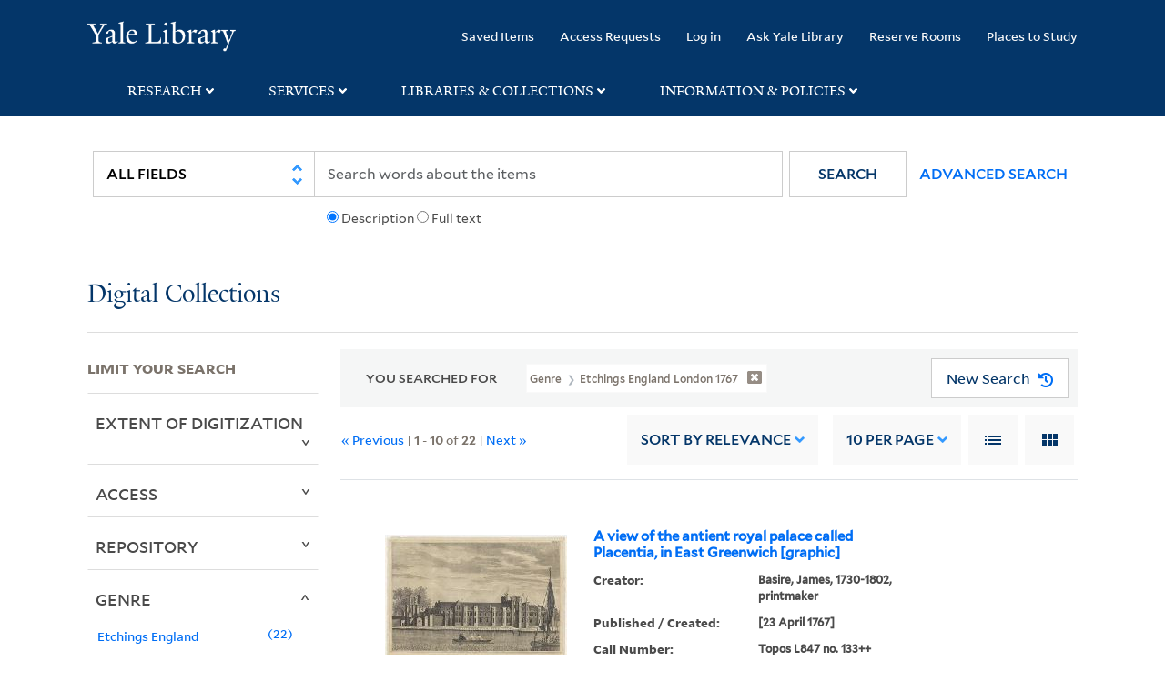

--- FILE ---
content_type: text/html; charset=utf-8
request_url: https://collections.library.yale.edu/catalog/range_limit?f%5Bgenre_ssim%5D%5B%5D=Etchings+England+London+1767&range_end=1827&range_field=year_isim&range_start=1756&view=list
body_size: 929
content:
<ul class="facet-values list-unstyled ">
  <li><span class="facet-label"><a class="facet-select" rel="nofollow" href="/catalog?f%5Bgenre_ssim%5D%5B%5D=Etchings+England+London+1767&amp;range%5Byear_isim%5D%5Bbegin%5D=1756&amp;range%5Byear_isim%5D%5Bend%5D=1759&amp;range_end=1827&amp;range_field=year_isim&amp;range_start=1756&amp;view=list"><span class="from" data-blrl-begin="1756">1756</span> to <span class="to" data-blrl-end="1759">1759</span></a></span><span class="facet-count">1</span></li><li><span class="facet-label"><a class="facet-select" rel="nofollow" href="/catalog?f%5Bgenre_ssim%5D%5B%5D=Etchings+England+London+1767&amp;range%5Byear_isim%5D%5Bbegin%5D=1760&amp;range%5Byear_isim%5D%5Bend%5D=1764&amp;range_end=1827&amp;range_field=year_isim&amp;range_start=1756&amp;view=list"><span class="from" data-blrl-begin="1760">1760</span> to <span class="to" data-blrl-end="1764">1764</span></a></span><span class="facet-count">0</span></li><li><span class="facet-label"><a class="facet-select" rel="nofollow" href="/catalog?f%5Bgenre_ssim%5D%5B%5D=Etchings+England+London+1767&amp;range%5Byear_isim%5D%5Bbegin%5D=1765&amp;range%5Byear_isim%5D%5Bend%5D=1769&amp;range_end=1827&amp;range_field=year_isim&amp;range_start=1756&amp;view=list"><span class="from" data-blrl-begin="1765">1765</span> to <span class="to" data-blrl-end="1769">1769</span></a></span><span class="facet-count">19</span></li><li><span class="facet-label"><a class="facet-select" rel="nofollow" href="/catalog?f%5Bgenre_ssim%5D%5B%5D=Etchings+England+London+1767&amp;range%5Byear_isim%5D%5Bbegin%5D=1770&amp;range%5Byear_isim%5D%5Bend%5D=1774&amp;range_end=1827&amp;range_field=year_isim&amp;range_start=1756&amp;view=list"><span class="from" data-blrl-begin="1770">1770</span> to <span class="to" data-blrl-end="1774">1774</span></a></span><span class="facet-count">1</span></li><li><span class="facet-label"><a class="facet-select" rel="nofollow" href="/catalog?f%5Bgenre_ssim%5D%5B%5D=Etchings+England+London+1767&amp;range%5Byear_isim%5D%5Bbegin%5D=1775&amp;range%5Byear_isim%5D%5Bend%5D=1779&amp;range_end=1827&amp;range_field=year_isim&amp;range_start=1756&amp;view=list"><span class="from" data-blrl-begin="1775">1775</span> to <span class="to" data-blrl-end="1779">1779</span></a></span><span class="facet-count">1</span></li><li><span class="facet-label"><a class="facet-select" rel="nofollow" href="/catalog?f%5Bgenre_ssim%5D%5B%5D=Etchings+England+London+1767&amp;range%5Byear_isim%5D%5Bbegin%5D=1780&amp;range%5Byear_isim%5D%5Bend%5D=1784&amp;range_end=1827&amp;range_field=year_isim&amp;range_start=1756&amp;view=list"><span class="from" data-blrl-begin="1780">1780</span> to <span class="to" data-blrl-end="1784">1784</span></a></span><span class="facet-count">1</span></li><li><span class="facet-label"><a class="facet-select" rel="nofollow" href="/catalog?f%5Bgenre_ssim%5D%5B%5D=Etchings+England+London+1767&amp;range%5Byear_isim%5D%5Bbegin%5D=1785&amp;range%5Byear_isim%5D%5Bend%5D=1789&amp;range_end=1827&amp;range_field=year_isim&amp;range_start=1756&amp;view=list"><span class="from" data-blrl-begin="1785">1785</span> to <span class="to" data-blrl-end="1789">1789</span></a></span><span class="facet-count">1</span></li><li><span class="facet-label"><a class="facet-select" rel="nofollow" href="/catalog?f%5Bgenre_ssim%5D%5B%5D=Etchings+England+London+1767&amp;range%5Byear_isim%5D%5Bbegin%5D=1790&amp;range%5Byear_isim%5D%5Bend%5D=1794&amp;range_end=1827&amp;range_field=year_isim&amp;range_start=1756&amp;view=list"><span class="from" data-blrl-begin="1790">1790</span> to <span class="to" data-blrl-end="1794">1794</span></a></span><span class="facet-count">3</span></li><li><span class="facet-label"><a class="facet-select" rel="nofollow" href="/catalog?f%5Bgenre_ssim%5D%5B%5D=Etchings+England+London+1767&amp;range%5Byear_isim%5D%5Bbegin%5D=1795&amp;range%5Byear_isim%5D%5Bend%5D=1799&amp;range_end=1827&amp;range_field=year_isim&amp;range_start=1756&amp;view=list"><span class="from" data-blrl-begin="1795">1795</span> to <span class="to" data-blrl-end="1799">1799</span></a></span><span class="facet-count">1</span></li><li><span class="facet-label"><a class="facet-select" rel="nofollow" href="/catalog?f%5Bgenre_ssim%5D%5B%5D=Etchings+England+London+1767&amp;range%5Byear_isim%5D%5Bbegin%5D=1800&amp;range%5Byear_isim%5D%5Bend%5D=1804&amp;range_end=1827&amp;range_field=year_isim&amp;range_start=1756&amp;view=list"><span class="from" data-blrl-begin="1800">1800</span> to <span class="to" data-blrl-end="1804">1804</span></a></span><span class="facet-count">1</span></li><li><span class="facet-label"><a class="facet-select" rel="nofollow" href="/catalog?f%5Bgenre_ssim%5D%5B%5D=Etchings+England+London+1767&amp;range%5Byear_isim%5D%5Bbegin%5D=1805&amp;range%5Byear_isim%5D%5Bend%5D=1809&amp;range_end=1827&amp;range_field=year_isim&amp;range_start=1756&amp;view=list"><span class="from" data-blrl-begin="1805">1805</span> to <span class="to" data-blrl-end="1809">1809</span></a></span><span class="facet-count">1</span></li><li><span class="facet-label"><a class="facet-select" rel="nofollow" href="/catalog?f%5Bgenre_ssim%5D%5B%5D=Etchings+England+London+1767&amp;range%5Byear_isim%5D%5Bbegin%5D=1810&amp;range%5Byear_isim%5D%5Bend%5D=1814&amp;range_end=1827&amp;range_field=year_isim&amp;range_start=1756&amp;view=list"><span class="from" data-blrl-begin="1810">1810</span> to <span class="to" data-blrl-end="1814">1814</span></a></span><span class="facet-count">1</span></li><li><span class="facet-label"><a class="facet-select" rel="nofollow" href="/catalog?f%5Bgenre_ssim%5D%5B%5D=Etchings+England+London+1767&amp;range%5Byear_isim%5D%5Bbegin%5D=1815&amp;range%5Byear_isim%5D%5Bend%5D=1819&amp;range_end=1827&amp;range_field=year_isim&amp;range_start=1756&amp;view=list"><span class="from" data-blrl-begin="1815">1815</span> to <span class="to" data-blrl-end="1819">1819</span></a></span><span class="facet-count">1</span></li><li><span class="facet-label"><a class="facet-select" rel="nofollow" href="/catalog?f%5Bgenre_ssim%5D%5B%5D=Etchings+England+London+1767&amp;range%5Byear_isim%5D%5Bbegin%5D=1820&amp;range%5Byear_isim%5D%5Bend%5D=1824&amp;range_end=1827&amp;range_field=year_isim&amp;range_start=1756&amp;view=list"><span class="from" data-blrl-begin="1820">1820</span> to <span class="to" data-blrl-end="1824">1824</span></a></span><span class="facet-count">1</span></li><li><span class="facet-label"><a class="facet-select" rel="nofollow" href="/catalog?f%5Bgenre_ssim%5D%5B%5D=Etchings+England+London+1767&amp;range%5Byear_isim%5D%5Bbegin%5D=1825&amp;range%5Byear_isim%5D%5Bend%5D=1827&amp;range_end=1827&amp;range_field=year_isim&amp;range_start=1756&amp;view=list"><span class="from" data-blrl-begin="1825">1825</span> to <span class="to" data-blrl-end="1827">1827</span></a></span><span class="facet-count">1</span></li>
</ul>

